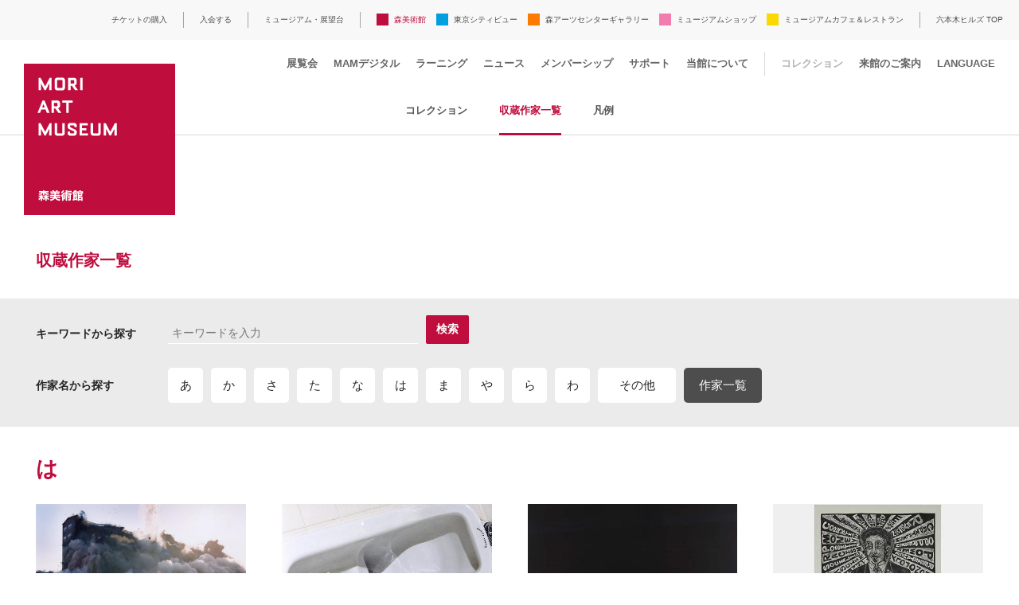

--- FILE ---
content_type: text/html
request_url: https://www.mori.art.museum/jp/collection/artists/ha/index.html
body_size: 36786
content:
<!DOCTYPE html>
<html lang="ja" class="device-lang-jp">
  <head prefix="og:http://ogp.me/ns# fb:http://ogp.me/ns/fb#">
    <meta charset="UTF-8">
    <title>収蔵作家一覧 | コレクション | 森美術館 - MORI ART MUSEUM</title>
    <meta name="description" content="現代アートを中心にファッション、建築、デザイン、写真、映像など様々なジャンルの展覧会を開催。">
    <meta name="keywords" content="六本木ヒルズ,森美術館,森アーツ,MORI ART MUSEUM,六本木,美術館,展覧会情報,MAM,アート,芸術,片岡,カタオカ,片岡真実,Kataoka">
    <script>(function(ua, pc, sp) { document.write( (/(iphone|ipod)/.test(ua) || (/android/.test(ua) && ua.indexOf('mobile') > -1) ? sp : pc) ) } )(navigator.userAgent.toLowerCase(),
    '<meta name="viewport" content="width=device-width">',
    '<meta name="viewport" content="width=device-width, initial-scale=1.0, minimum-scale=1.0, maximum-scale=1.0, user-scalable=no, shrink-to-fit=no">');</script>
    <meta name="format-detection" content="telephone=no">
    <meta property="og:image" content="http://www.mori.art.museum/common/img/share.png">
    <meta property="og:type" content="article">
<link rel="stylesheet" type="text/css" href="../../../common/css/base.css?20260105133358">
<script src="../../../../common/js/jquery.min.js"></script>
<script src="../../../../common/js/pointer_events_polyfill.js"></script>
<script src="/common/api/common.php?20260130095826"></script>
<script src="/common/js/changeDisplay.js"></script>
<script src="../../../common/js/common.js?20260105133358"></script>
<!--[if lt IE 9]>
  <script src="../../../../common/js/html5shiv.js"></script>
  <script src="../../../../common/js/selectivizr-min.js"></script>
<![endif]-->
<link rel="stylesheet" href="../../common/css/layout.css">
<script src="../../common/js/search.js"></script>
<script>
  (function(i,s,o,g,r,a,m){i['GoogleAnalyticsObject']=r;i[r]=i[r]||function(){
  (i[r].q=i[r].q||[]).push(arguments)},i[r].l=1*new Date();a=s.createElement(o),
  m=s.getElementsByTagName(o)[0];a.async=1;a.src=g;m.parentNode.insertBefore(a,m)
  })(window,document,'script','//www.google-analytics.com/analytics.js','ga');
ga('create', 'UA-1962808-6', 'auto', 'newTracker', {'allowLinker': true});
ga('require', 'linker');
ga('linker:autoLink', ['roppongihills.com', 'arkhills.com', 'toranomonhills.com', 'omotesandohills.com', 'mori.co.jp', 'academyhills.com', 'hillscard.com', 'moriliving.com', 'hillslife.jp']);
ga('newTracker.send', 'pageview');
</script>
<!-- Google tag (gtag.js) -->
<script async src="https://www.googletagmanager.com/gtag/js?id=G-LQDPRFB5T1"></script>
<script>
  window.dataLayer = window.dataLayer || [];
  function gtag(){dataLayer.push(arguments);}
  gtag('js', new Date());
  gtag('config', 'G-LQDPRFB5T1');
</script>
<!-- Global site tag (gtag.js) - Google Analytics -->
<script async src="https://www.googletagmanager.com/gtag/js?id=UA-4983282-1"></script>
<script>
  window.dataLayer = window.dataLayer || [];
  function gtag(){dataLayer.push(arguments);}
  gtag('js', new Date());
  gtag('config', 'UA-4983282-1');
  gtag('config', 'AW-791485079');
</script>
<!-- Google tag (gtag.js) -->
<script async src="https://www.googletagmanager.com/gtag/js?id=AW-10935734021"></script>
<script>
  window.dataLayer = window.dataLayer || [];
  function gtag(){dataLayer.push(arguments);}
  gtag('js', new Date());
  gtag('config', 'AW-10935734021');
</script>
<!-- Event snippet for ページビュー conversion page -->
<script>
  gtag('event', 'conversion', {'send_to': 'AW-10935734021/e1mMCI-fnowYEIWeyN4o'});
</script>
<!-- User Insight PCDF Code Start : mori.art.museum -->
<script type="text/javascript">
var _uic = _uic ||{}; var _uih = _uih ||{};_uih['id'] = 53318;
_uih['lg_id'] = '';
_uih['fb_id'] = '';
_uih['tw_id'] = '';
_uih['uigr_1'] = ''; _uih['uigr_2'] = ''; _uih['uigr_3'] = ''; _uih['uigr_4'] = ''; _uih['uigr_5'] = '';
_uih['uigr_6'] = ''; _uih['uigr_7'] = ''; _uih['uigr_8'] = ''; _uih['uigr_9'] = ''; _uih['uigr_10'] = '';
/* DO NOT ALTER BELOW THIS LINE */
/* WITH FIRST PARTY COOKIE */
(function() {
var bi = document.createElement('script');bi.type = 'text/javascript'; bi.async = true;
bi.src = '//cs.nakanohito.jp/b3/bi.js';
var s = document.getElementsByTagName('script')[0];s.parentNode.insertBefore(bi, s);
})();
</script>
<!-- User Insight PCDF Code End : mori.art.museum -->
<meta name="google-site-verification" content="DX9hmzrfDT7XB2qVnx4ckyBHJ8K8nHrePsjK3dE73D0" />
<!-- Facebook Pixel Code -->
<script>
!function(f,b,e,v,n,t,s)
{if(f.fbq)return;n=f.fbq=function(){n.callMethod?
n.callMethod.apply(n,arguments):n.queue.push(arguments)};
if(!f._fbq)f._fbq=n;n.push=n;n.loaded=!0;n.version='2.0';
n.queue=[];t=b.createElement(e);t.async=!0;
t.src=v;s=b.getElementsByTagName(e)[0];
s.parentNode.insertBefore(t,s)}(window,document,'script',
'https://connect.facebook.net/en_US/fbevents.js');
 fbq('init', '508869619296543'); 
fbq('track', 'PageView');
</script>
<noscript>
 <img height="1" width="1" 
src="https://www.facebook.com/tr?id=508869619296543&ev=PageView
&noscript=1"/>
</noscript>
<!-- End Facebook Pixel Code -->
  </head>
  <body class="collectionArtists">
    <div class="global-wrapper">
        <header class="global-header">
          <div class="mam_logo"><a href="../../../index.html"><img class="pcOnly" src="../../../common/img/mam_logo.svg" alt="MORI ART MUSEUM　森美術館"><img class="spOnly" src="../../../common/img/mam_logo_small.svg" alt="MORI ART MUSEUM　森美術館"></a></div>
        <button class="global-menuButton sp_menu spOnly"><span></span><span></span><span></span></button>
        <div class="global-headerInner">
          <nav class="global-headerNav">
            <ul class="headerNav-link">
            <li class="pcOnly"><a href="https://visit.mam-tcv-macg-hills.com/" target="_blank">チケットの購入</a></li>
            <li class="pcOnly"><a href="https://visit.mam-tcv-macg-hills.com/#membership_passport" target="_blank">入会する</a></li>
              <li class="pcOnly"><a href="https://art-view.roppongihills.com/jp/">ミュージアム・展望台</a></li>
              <li>
                <ul class="headerNav-common">
                  <li class="pcOnly headerNav-common_mam headerNav-common_active"><a href="../../../index.html">森美術館</a></li><li class="headerNav-common_mam spOnly"><a href="../../../exhibitions/index.html">展覧会</a></li>
                  <li class="headerNav-common_mam spOnly"><a href="../../../mamdigital/index.html">MAMデジタル</a></li><li class="headerNav-common_mam spOnly"><a href="../../../learning/index.html">ラーニング</a></li>
                  <li class="headerNav-common_mam spOnly"><a href="../../../news/index.html">ニュース</a></li><li class="headerNav-common_mam spOnly"><a href="../../../mamc/index.html">メンバーシップ</a></li>
					<li class="headerNav-common_mam spOnly"><a href="../../../support/index.html">サポート</a></li>
                  <li class="headerNav-common_mam spOnly"><a href="../../../about/index.html">当館について</a></li><!--<li class="headerNav-common_mam spOnly"><a href="https://tcv.roppongihills.com/jp/passport/">年間パスポート</a></li>-->
                  <li class="headerNav-common_mam spOnly"><a href="../../index.html">コレクション</a></li><!--<li class="headerNav-common_mam spOnly"><a href="https://art-view.roppongihills.com/jp/waitingtime/">施設の待ち時間</a></li>--><li class="headerNav-common_mam spOnly"><a href="https://art-view.roppongihills.com/jp/info/">来館のご案内</a></li>
                  <li class="headerNav-common_mam spOnly"><a href="https://visit.mam-tcv-macg-hills.com/" target="_blank">チケットの購入</a></li><li class="headerNav-common_mam spOnly"><a href="https://visit.mam-tcv-macg-hills.com/#membership_passport" target="_blank">入会する</a></li><li class="headerNav-common_tcv"><a href="https://tcv.roppongihills.com/jp/">東京シティビュー</a></li><li class="headerNav-common_macg"><a href="https://macg.roppongihills.com/jp/">森アーツセンターギャラリー</a></li>
                  <li class="headerNav-common_shop"><a href="https://art-view.roppongihills.com/jp/shop/">ミュージアムショップ</a></li>
                  <li class="headerNav-common_restaurant"><a href="https://art-view.roppongihills.com/jp/cafe-restaurant/">ミュージアムカフェ＆レストラン</a></li>
                  <li class="headerNav-common_5253 spOnly"><a href="https://art-view.roppongihills.com/jp/">ミュージアム・展望台</a></li>
                  <li class="headerNav-common_mam module-accordion global-language spOnly"><a href="#">LANGUAGE</a>
                    <ul>
                      <li><a href="../../../../en/collection/artists/index.html">English</a></li>
                      <li><a href="index.html">日本語</a></li>
                      <li><a href="https://art-view.roppongihills.com/cn/">簡体中文</a></li>
                      <li><a href="https://art-view.roppongihills.com/tw/">繁體中文</a></li>
                      <li><a href="https://art-view.roppongihills.com/ko/">한국어</a></li>
                    </ul>
                  </li>
                </ul>
              </li>
              <li class="headerNav-hills module-accordion"><a href="https://www.roppongihills.com/" target="_blank"><span class="pcOnly">六本木ヒルズ TOP</span><img class="spOnly" src="../../../common/img/hills_logo.svg" alt="六本木ヒルズ"></a>
                <ul class="headerNav-hillsLink">
                  <li class="spOnly"><a href="https://www.roppongihills.com/" target="_blank">六本木ヒルズ TOP</a></li>
                  <li><a href="https://www.roppongihills.com/events/" target="_blank">イベント</a></li>
                  <li><a href="https://www.roppongihills.com/shops_restaurants/" target="_blank">ショップ＆レストラン</a></li>
                  <li><a href="https://www.roppongihills.com/cinema/" target="_blank">映画館</a></li>
                  <li><a href="https://www.roppongihills.com/hotel/" target="_blank">ホテル</a></li>
                  <li><a href="https://www.roppongihills.com/facilities/" target="_blank">その他施設</a></li>
                  <li><a href="https://www.roppongihills.com/access/" target="_blank">アクセス</a></li>
                  <li><a href="https://www.roppongihills.com/information/" target="_blank">インフォメーション</a></li>
                </ul>
              </li>
            </ul>
          </nav>
            <div class="global-facilitiesNav pcOnly">
            <ul class="facilitiesNav-link">
              <li class="logo_small"><a href="../../../index.html"><img src="../../../common/img/mam_logo_small.svg" alt="MORI ART MUSEUM　森美術館"></a></li>
              <li class="facilitiesNav-link_exhibitions"><a href="../../../exhibitions/index.html">展覧会</a></li>
              <li class="facilitiesNav-link_mamdigital"><a href="../../../mamdigital/index.html">MAMデジタル</a></li> 
              <li class="facilitiesNav-link_learning"><a href="../../../learning/index.html">ラーニング</a></li>
              <li class="facilitiesNav-link_news"><a href="../../../news/index.html">ニュース</a></li>
              <li class="facilitiesNav-link_mamc"><a href="../../../mamc/index.html">メンバーシップ</a></li>
				<li class="facilitiesNav-link_mamc"><a href="../../../support/index.html">サポート</a></li>
              <li class="facilitiesNav-link_about"><a href="../../../about/index.html">当館について</a></li>
              <!--<li class="facilitiesNav-link_passport"><a href="https://tcv.roppongihills.com/jp/passport/">年間パスポート</a></li>-->
              <li class="facilitiesNav-link_collection"><a href="../../index.html">コレクション</a></li>
              <li class="facilitiesNav-link_info"><a href="https://art-view.roppongihills.com/jp/info/">来館のご案内</a></li>
              <li class="module-accordion global-language"><a href="#">LANGUAGE</a>
                <ul>
                  <li><a href="../../../../en/collection/artists/index.html">English</a></li>
                  <li><a href="index.html">日本語</a></li>
                  <li><a href="https://art-view.roppongihills.com/cn/">簡体中文</a></li>
                  <li><a href="https://art-view.roppongihills.com/tw/">繁體中文</a></li>
                  <li><a href="https://art-view.roppongihills.com/ko/">한국어</a></li>
                </ul>
              </li>
            </ul>
          </div>
        </div>
      </header>
  <section class="global-contents">
    <!-- collectionHead -->
    <div class="collectionHead">
      <div class="mainVisual spOnly">
        <div class="headingSet mainVisual-text">
          <h1 class="heading-main">COLLECTION</h1>
  <p class="heading-sub">コレクション</p>
        </div>
      </div>
      <div class="contentNav">
        <div class="module-select selectGray spOnly">
  <select class="selectLink">
    <option value="/jp/collection/">コレクション</option>
    <option value="/jp/collection/artists/" selected>収蔵作家一覧</option>
    <option value="/jp/collection/about/">凡例</option>
  </select>
</div>
<ul class="contentNav-list pcOnly">
  <li><a href="../../index.html">コレクション</a></li>
  <li><a class="contentNav-list_active" href="../index.html">収蔵作家一覧</a></li>
  <li><a href="../../about/index.html">凡例</a></li>
</ul>
      </div>
    </div>
    <!-- /collectionHead -->
    <!-- collectionArtistsBody -->
    <div class="collectionArtistsBody">
      <!-- collectionArtistsSearch -->
      <section class="collectionArtistsSearch">
        <h2 class="collectionArtists-title pcOnly">収蔵作家一覧</h2>
        <div class="collectionArtistsSearch-outer">
          <div class="collectionArtistsSearch-inner">
            <div class="collectionSearch">
              <div class="collectionSearch-outer">
                <table class="collectionSearch-inner">
                  <!-- collectionSearch-keyword -->
<tr class="collectionSearch-keyword">
  <th class="collectionSearch-keyword_caption collectionSearch-caption">キーワードから探す</th>
  <td class="collectionSearch-keyword_detail collectionSearch-detail">
    <form action="../../search/index.php" method="get">
      <div class="collectionSearch-keyword_detailInner">
        <div class="collectionSearch-keyword_input"><input type="text" name="query" placeholder="キーワードを入力" value=""></div>
        <div class="collectionSearch-keyword_btn"><button type="submit" value="">検索</button></div>
      </div>
    </form>
  </td>
</tr>
<!-- /collectionSearch-keyword -->
                  <!-- collectionSearch-name -->
<tr class="collectionSearch-name">
  <th class="collectionSearch-name_caption collectionSearch-caption">作家名から探す</th>
  <td class="collectionSearch-name_detail collectionSearch-detail">
    <div class="collectionSearch-name_detailInner">
      <ul class="collectionSearch-name_items">
        <li class="collectionSearch-name_item"><a href="../a/index.html">あ</a></li>
        <li class="collectionSearch-name_item"><a href="../ka/index.html">か</a></li>
        <li class="collectionSearch-name_item"><a href="../sa/index.html">さ</a></li>
        <li class="collectionSearch-name_item"><a href="../ta/index.html">た</a></li>
        <li class="collectionSearch-name_item"><a href="../na/index.html">な</a></li>
        <li class="collectionSearch-name_item"><a href="index.html">は</a></li>
        <li class="collectionSearch-name_item"><a href="../ma/index.html">ま</a></li>
        <li class="collectionSearch-name_item"><a href="../ya/index.html">や</a></li>
        <li class="collectionSearch-name_item"><a href="../ra/index.html">ら</a></li>
        <li class="collectionSearch-name_item"><a href="../wa/index.html">わ</a></li>
        <li class="collectionSearch-name_item collectionSearch-name_itemEtc"><a href="../other/index.html">その他</a></li>
        <li class="collectionSearch-name_item collectionSearch-name_itemAll"><a href="../index.html">作家一覧</a></li>
      </ul>
    </div>
  </td>
</tr>
<!-- /collectionSearch-name -->
                </table>
              </div>
            </div>
          </div>
        </div>
      </section>
      <!-- /collectionArtistsSearch -->
<!-- collectionArtistsList -->
<section class="collectionArtistsList">
  <!-- collectionArtistsList-outer -->
  <div class="collectionArtistsList-outer">
    <h2 class="collectionArtistsList-title">は</h2>
        <!-- collectionArtistsList-inner -->
        <div class="collectionArtistsList-inner">
          <div class="collectionList2">
            <!-- collectionList-inner -->
            <div class="collectionList-inner">
              <ul class="collectionList-items">
                <li class="collectionList-item">
<a class="collectionList-link" href="/jp/collection/artworks/hatakeyamanaoya/">
  <div class="collectionList-itemInner">
    <div class="collectionList-thumb"><img src="/assets_c/2019/05/011_hatakeyama_zechewestfalen03-thumb-450xauto-4651.jpg" alt=""></div>
    <p class="collectionList-artists">畠山直哉／Hatakeyama Naoya</p>
    <p class="collectionList-result">
        10 works
    </p>
  </div>
</a>
</li>
                <li class="collectionList-item">
<a class="collectionList-link" href="/jp/collection/artworks/hamjin/">
  <div class="collectionList-itemInner">
    <div class="collectionList-thumb"><img src="/assets_c/2019/06/010_hamjin_love_2-thumb-450xauto-5292.jpg" alt=""></div>
    <p class="collectionList-artists">ハム・ジン／Ham Jin</p>
    <p class="collectionList-result">
        1 work
    </p>
  </div>
</a>
</li>
                <li class="collectionList-item">
<a class="collectionList-link" href="/jp/collection/artworks/harukimaiko/">
  <div class="collectionList-itemInner">
    <div class="collectionList-thumb"><img src="/assets_c/2019/05/135_haruki_either_4-thumb-450xauto-4665.jpg" alt=""></div>
    <p class="collectionList-artists">春木麻衣子／Haruki Maiko</p>
    <p class="collectionList-result">
        5 works
    </p>
  </div>
</a>
</li>
                <li class="collectionList-item">
<a class="collectionList-link" href="/jp/collection/artworks/pangroksulap/">
  <div class="collectionList-itemInner">
    <div class="collectionList-thumb"><img src="/assets_c/2019/05/359_pangroksulap_ternyatalah_s-thumb-450xauto-4728.jpg" alt=""></div>
    <p class="collectionList-artists">パンクロック・スゥラップ／Pangrok Sulap</p>
    <p class="collectionList-result">
        2 works
    </p>
  </div>
</a>
</li>
              </ul>
            </div>
            <!-- /collectionList-inner -->
            <!-- collectionList-inner -->
            <div class="collectionList-inner">
              <ul class="collectionList-items">
                <li class="collectionList-item">
<a class="collectionList-link" href="/jp/collection/artworks/jagannathpanda/">
  <div class="collectionList-itemInner">
    <div class="collectionList-thumb"><img src="/assets_c/2019/05/187_panda_epic-thumb-450xauto-4694.jpg" alt=""></div>
    <p class="collectionList-artists">ジャガンナート・パンダ／Jagannath Panda</p>
    <p class="collectionList-result">
        1 work
    </p>
  </div>
</a>
</li>
                <li class="collectionList-item">
<a class="collectionList-link" href="/jp/collection/artworks/hanishu/">
  <div class="collectionList-itemInner">
    <div class="collectionList-thumb"><img src="/assets_c/2025/05/473_hanishu_dayspinach_s-thumb-450xauto-14166.jpg" alt=""></div>
    <p class="collectionList-artists">ハン・イシュ（潘逸舟）／Han Ishu</p>
    <p class="collectionList-result">
        1 work
    </p>
  </div>
</a>
</li>
                <li class="collectionList-item">
<a class="collectionList-link" href="/jp/collection/artworks/handiwirmansaputra/">
  <div class="collectionList-itemInner">
    <div class="collectionList-thumb"><img src="/assets_c/2019/05/372_saputra_roots_s-thumb-450xauto-4732.jpg" alt=""></div>
    <p class="collectionList-artists">ハンディウィルマン・サプトラ／Handiwirman Saputra</p>
    <p class="collectionList-result">
        2 works
    </p>
  </div>
</a>
</li>
              </ul>
            </div>
            <!-- /collectionList-inner -->
          </div>
        </div>
        <!-- /collectionArtistsList-inner -->
  </div>
  <!-- /collectionArtistsList-outer -->
</section>
<!-- /collectionArtistsList -->
<!-- collectionArtistsList -->
<section class="collectionArtistsList">
  <!-- collectionArtistsList-outer -->
  <div class="collectionArtistsList-outer">
    <h2 class="collectionArtistsList-title">ひ</h2>
        <!-- collectionArtistsList-inner -->
        <div class="collectionArtistsList-inner">
          <div class="collectionList2">
            <!-- collectionList-inner -->
            <div class="collectionList-inner">
              <ul class="collectionList-items">
                <li class="collectionList-item">
<a class="collectionList-link" href="/jp/collection/artworks/hisakado/">
  <div class="collectionList-itemInner">
    <div class="collectionList-thumb"><img src="/assets_c/2021/09/415_hisakado_quantize_s-thumb-450xauto-8785.jpg" alt=""></div>
    <p class="collectionList-artists">久門剛史／Hisakado Tsuyoshi</p>
    <p class="collectionList-result">
        1 work
    </p>
  </div>
</a>
</li>
                <li class="collectionList-item">
<a class="collectionList-link" href="/jp/collection/artworks/hirosesatoshi/">
  <div class="collectionList-itemInner">
    <div class="collectionList-thumb"><img src="/assets_c/2019/05/365_hirose_beanscosmos_01_1-thumb-450xauto-4752.jpg" alt=""></div>
    <p class="collectionList-artists">廣瀬智央／Hirose Satoshi</p>
    <p class="collectionList-result">
        2 works
    </p>
  </div>
</a>
</li>
              </ul>
            </div>
            <!-- /collectionList-inner -->
          </div>
        </div>
        <!-- /collectionArtistsList-inner -->
  </div>
  <!-- /collectionArtistsList-outer -->
</section>
<!-- /collectionArtistsList -->
<!-- collectionArtistsList -->
<section class="collectionArtistsList">
  <!-- collectionArtistsList-outer -->
  <div class="collectionArtistsList-outer">
    <h2 class="collectionArtistsList-title">ふ</h2>
        <!-- collectionArtistsList-inner -->
        <div class="collectionArtistsList-inner">
          <div class="collectionList2">
            <!-- collectionList-inner -->
            <div class="collectionList-inner">
              <ul class="collectionList-items">
                <li class="collectionList-item">
<a class="collectionList-link" href="/jp/collection/artworks/chatchaipuipia/">
  <div class="collectionList-itemInner">
    <div class="collectionList-thumb"><img src="/assets_c/2019/05/017_cpuipia_yesterday-thumb-450xauto-4653.jpg" alt=""></div>
    <p class="collectionList-artists">チャーチャイ・プイピア／Chatchai Puipia</p>
    <p class="collectionList-result">
        8 works
    </p>
  </div>
</a>
</li>
                <li class="collectionList-item">
<a class="collectionList-link" href="/jp/collection/artworks/fukayaetsuko/">
  <div class="collectionList-itemInner">
    <div class="collectionList-thumb"><img src="/assets_c/2019/05/136_fukaya_ki-thumb-450xauto-4666.jpg" alt=""></div>
    <p class="collectionList-artists">冨谷悦子／Fukaya Etsuko</p>
    <p class="collectionList-result">
        5 works
    </p>
  </div>
</a>
</li>
                <li class="collectionList-item">
<a class="collectionList-link" href="/jp/collection/artworks/fujiihikaru/">
  <div class="collectionList-itemInner">
    <div class="collectionList-thumb"><img src="/assets_c/2021/09/429_fujii_empire_1-thumb-450xauto-8820.jpg" alt=""></div>
    <p class="collectionList-artists">藤井 光／Fujii Hikaru</p>
    <p class="collectionList-result">
        2 works
    </p>
  </div>
</a>
</li>
              </ul>
            </div>
            <!-- /collectionList-inner -->
          </div>
        </div>
        <!-- /collectionArtistsList-inner -->
  </div>
  <!-- /collectionArtistsList-outer -->
</section>
<!-- /collectionArtistsList -->
<!-- collectionArtistsList -->
<section class="collectionArtistsList">
  <!-- collectionArtistsList-outer -->
  <div class="collectionArtistsList-outer">
    <h2 class="collectionArtistsList-title">へ</h2>
        <!-- collectionArtistsList-inner -->
        <div class="collectionArtistsList-inner">
          <div class="collectionList2">
            <!-- collectionList-inner -->
            <div class="collectionList-inner">
              <ul class="collectionList-items">
                <li class="collectionList-item">
<a class="collectionList-link" href="/jp/collection/artworks/baeyoungwhan/">
  <div class="collectionList-itemInner">
    <div class="collectionList-thumb"><img src="/assets_c/2019/05/172_bae_wayof%20man_romace-thumb-450xauto-5204.jpg" alt=""></div>
    <p class="collectionList-artists">べ・ヨンファン／Bae Young Whan</p>
    <p class="collectionList-result">
        2 works
    </p>
  </div>
</a>
</li>
              </ul>
            </div>
            <!-- /collectionList-inner -->
          </div>
        </div>
        <!-- /collectionArtistsList-inner -->
  </div>
  <!-- /collectionArtistsList-outer -->
</section>
<!-- /collectionArtistsList -->
<!-- collectionArtistsList -->
<section class="collectionArtistsList">
  <!-- collectionArtistsList-outer -->
  <div class="collectionArtistsList-outer">
    <h2 class="collectionArtistsList-title">ほ</h2>
        <!-- collectionArtistsList-inner -->
        <div class="collectionArtistsList-inner">
          <div class="collectionList2">
            <!-- collectionList-inner -->
            <div class="collectionList-inner">
              <ul class="collectionList-items">
                <li class="collectionList-item">
<a class="collectionList-link" href="/jp/collection/artworks/hoangduongcam/">
  <div class="collectionList-itemInner">
    <div class="collectionList-thumb"><img src="/assets_c/2019/05/380_duongcam_ravel_s-thumb-450xauto-4735.jpg" alt=""></div>
    <p class="collectionList-artists">ホアン・ズォン・カム／Hoang Duong Cam</p>
    <p class="collectionList-result">
        3 works
    </p>
  </div>
</a>
</li>
                <li class="collectionList-item">
<a class="collectionList-link" href="/jp/collection/artworks/hotzunyen/">
  <div class="collectionList-itemInner">
    <div class="collectionList-thumb"><img src="/assets_c/2019/05/210_hotzunyen_cloudofunknowing-thumb-450xauto-4702.jpg" alt=""></div>
    <p class="collectionList-artists">ホー・ツーニェン（何子彦）／Ho Tzu Nyen</p>
    <p class="collectionList-result">
        3 works
    </p>
  </div>
</a>
</li>
                <li class="collectionList-item">
<a class="collectionList-link" href="/jp/collection/artworks/popo/">
  <div class="collectionList-itemInner">
    <div class="collectionList-thumb"><img src="/assets_c/2019/05/347_popo_tejo-thumb-450xauto-4724.jpg" alt=""></div>
    <p class="collectionList-artists">ポー・ポー／Po Po</p>
    <p class="collectionList-result">
        5 works
    </p>
  </div>
</a>
</li>
              </ul>
            </div>
            <!-- /collectionList-inner -->
          </div>
        </div>
        <!-- /collectionArtistsList-inner -->
  </div>
  <!-- /collectionArtistsList-outer -->
</section>
<!-- /collectionArtistsList -->


    </div>
    <!-- /collectionArtistsBody -->
  </section>
  <section class="otherRecommends">
<div class="otherRecommends-inner">
<div class="headingSet">
<h2 class="heading-main">MORE PICK-UPS</h2>
<p class="heading-sub">おすすめ情報</p>
</div>
<div class="module-grid thumbnailList">
<!--                
<div class="module-gridItem4 category-tcv">
<a href="https://tcv.roppongihills.com/jp/exhibitions/mat2018/index.html">
<div class="img-placeholder50"><img src="https://tcv.roppongihills.com/assets_c/2018/01/TCV_1280px640px-thumb-1280x640-1859.jpg"></div>
<p class="category-name">東京シティビュー</p>
<h3 class="thumbnailList-title">Media Ambition Tokyo 2018</h3>
<p class="thumbnailList-date">2018.2.9（金）～ 2.25（日）</p>
</a></div> -->
<div class="module-gridItem4 category-mam">
          <a href="https://shop.mori.art.museum/" target="_blank">
          <div class="img-placeholder50"><img src="https://art-view.roppongihills.com/jp/common/img/top/OnlineShop_450_251002.jpg"></div>
            <p class="category-name">森美術館</p>
            <h3 class="thumbnailList-title">森美術館オンラインショップ</h3>
<!--オラファー-->
<!--        
          <a href="https://www.azabudai-hills.com/azabudaihillsgallery/sp/olafureliasson-ex/" target="_blank">
          <div class="img-placeholder50"><img src="/files/mam/2023/11/08/bnr_olafureliasson_1200_600.jpg"></div>
            <p class="category-name">麻布台ヒルズギャラリー</p>
            <h3 class="thumbnailList-title"><span style="font-size:70%;">麻布台ヒルズギャラリー開館記念</span><br class="spOnly">オラファー・エリアソン展：相互に繋がりあう瞬間が協和する周期</h3>
          -->
<!--オラファー-->
<!--MAMデジタル-->
<!--        
          <a href="https://www.mori.art.museum/jp/mamdigital/">
          <div class="img-placeholder50"><img src="/mamdigital/img/mamdigital_logo_1280.gif"></div>
            <p class="category-name">森美術館</p>
            <h3 class="thumbnailList-title">MAMデジタル</h3>
          -->
<!--MAMデジタル-->
<!--          
          <p class="thumbnailList-date">2023.11.24（金）～ 2024.3.31（日）</p>--></a></div>
<div class="module-gridItem4 category-tcv">
		<a href="https://tcv.roppongihills.com/jp/exhibitions/tenkunoarukikata/">
          <div class="img-placeholder50"><img src="https://tcv.roppongihills.com/assets_c/2026/01/bnr_tenkunoarukikata_1280-thumb-1280xauto-16757.jpg"></div>
            <p class="category-name">東京シティビュー</p>
            <h3 class="thumbnailList-title">天空の歩き方 in 東京シティビュー</h3>
          <p class="thumbnailList-date">2026.1.24（土）～ 3.22（日）</p>
          </a></div>
<!--<div class="module-gridItem4 category-tcv">
		<a href="https://tcv.roppongihills.com/jp/enjoy/friends/">
          <div class="img-placeholder50"><img src="https://tcv.roppongihills.com/files/tcv/2018/04/13/about_180413.jpg"></div>
            <p class="category-name">東京シティビュー</p>
            <h3 class="thumbnailList-title">展望台の楽しみ方</h3>
          <p class="thumbnailList-date">2024.7.19（金）～ 9.24（火）</p>
          </a></div>-->
<div class="module-gridItem4 category-macg">
           <a href="https://macg.roppongihills.com/jp/exhibitions/machupicchu/">
          <div class="img-placeholder50"><img src="https://macg.roppongihills.com/assets_c/2025/09/bnr_machupicchu_1280-thumb-1280xauto-15689.jpg"></div>
            <p class="category-name">森アーツセンターギャラリー</p>
            <h3 class="thumbnailList-title">CREVIA マチュピチュ展</h3>
          <p class="thumbnailList-date">2025.11.22（土）～ 2026.3.1（日）</p></a></div>
</div>
</div>
</section>

      <footer class="global-footer">
        <nav class="footerNav">
          <div class="footerNav-inner">
            <ul class="footerNav-facilitiesLink">
              <li class="footerNav-facilitiesLink_mam footerNav-facilitiesLink_active"><a href="../../../index.html">森美術館</a>
                <ul class="footerNav-innerLink">
                  <li><a href="../../../exhibitions/index.html">展覧会</a></li>
					<li><a href="../../../mamdigital/index.html">MAMデジタル</a></li>
                  <li><a href="../../../learning/index.html">ラーニング</a></li>
                  <li><a href="../../../news/index.html">ニュース</a></li>
                  <li><a href="../../../mamc/index.html">メンバーシップ</a></li>
					<li><a href="../../../support/index.html">サポート</a></li>
                  <li><a href="../../../about/index.html">当館について</a></li>
                  <!--<li><a href="https://tcv.roppongihills.com/jp/passport/">年間パスポート</a></li>-->
                  <li><a href="../../index.html">コレクション</a></li>
                </ul>
              </li>
              <li class="footerNav-facilitiesLink_tcv"><a href="https://tcv.roppongihills.com/jp/">東京シティビュー</a></li>
              <li class="footerNav-facilitiesLink_macg"><a href="https://macg.roppongihills.com/jp/">森アーツセンターギャラリー</a></li>
              <li class="footerNav-facilitiesLink_shop"><a href="../../../shop/index.html">ミュージアムショップ</a></li>
              <li class="footerNav-facilitiesLink_restaurant"><a href="https://art-view.roppongihills.com/jp/cafe-restaurant/">ミュージアムカフェ＆レストラン</a></li>
            </ul>
            <div class="footer-info footer-info_mam">
              <ul class="footer-infoLink">
                <li><a href="https://art-view.roppongihills.com/jp/info/">来館のご案内</a></li>
                <li>
                  <ul class="footer-infoLinkList">
                    <li><a href="https://art-view.roppongihills.com/jp/info/#access">アクセス</a></li>
                    <li><a href="https://art-view.roppongihills.com/jp/info/services/">各種サービス</a></li>
                    <li><a href="https://art-view.roppongihills.com/jp/info/specials/">ミュージアム関連割引</a></li>
                    <li><a href="https://art-view.roppongihills.com/jp/info/faq/">よくあるご質問</a></li>
                    <li><a href="https://art-view.roppongihills.com/jp/info/newsletter/">メールニュース</a></li>
                    <li><a href="https://art-view.roppongihills.com/jp/info/inquiries/">お問い合わせ</a></li>
                  </ul>
                </li>
              </ul>
            </div>
          </div>
        </nav>
        <div class="footer-bottomLink">
          <ul class="bottomLink-list">
            <li><a href="https://art-view.roppongihills.com/jp/info/">来館のご案内</a></li>
            <li><a href="https://art-view.roppongihills.com/jp/press/">プレスルーム</a></li>
            <!--<li><a href="https://art-view.roppongihills.com/jp/employment/">採用情報</a></li>-->
            <li><a href="https://art-view.roppongihills.com/jp/conditions/">クレジット・利用条件</a></li>
            <li><a href="https://www.mori.co.jp/privacypolicy/" target="_blank">プライバシーポリシー</a></li>
          <li><a href="https://www.mori.co.jp/smp/" target="_blank">ソーシャルメディアポリシー</a></li>
			<li><a href="https://art-view.roppongihills.com/jp/info/inquiries/">お問い合わせ</a></li>
            <li class="bottomLink-language module-accordion spOnly"><a href="#">LANGUAGE</a>
              <ul>
                <li><a href="../../../../en/collection/artists/index.html">English</a></li>
                <li><a href="index.html">日本語</a></li>
                <li><a href="https://art-view.roppongihills.com/cn/">簡体中文</a></li>
                <li><a href="https://art-view.roppongihills.com/tw/">繁體中文</a></li>
                <li><a href="https://art-view.roppongihills.com/ko/">한국어</a></li>
              </ul>
            </li>
          </ul>
        </div>
        <div class="footer-hillsLink2">
          <ul class="hillsLink-list">
            <li class="hillsLink-list_left"><a href="https://art-view.roppongihills.com/jp/">ミュージアム・展望台</a></li>
            <li class="hillsLink-list_left"><a href="https://www.roppongihills.com/" target="_blank"><img src="../../../common/img/hills_logo.svg" alt="六本木ヒルズ"></a></li>
            <li class="copyright"><a href="https://www.mori.co.jp/" target="_blank"><img class="beforeLogo spOnly" src="../../../common/img/mori_logo.svg" alt="森ビル株式会社"></a>&copy; Copyright Mori Building Co., Ltd. 2026 All Rights Reserved.<a href="https://www.mori.co.jp/" target="_blank"><img class="afterLogo pcOnly" src="../../../common/img/mori_logo.svg" alt="森ビル株式会社"></a></li>
          </ul>
        </div>
      </footer>
</div>
  </body>
</html>


--- FILE ---
content_type: text/css
request_url: https://www.mori.art.museum/jp/collection/common/css/layout.css
body_size: 32282
content:
.collectionList strong,
.collectionList2 strong{font-weight:bold;}.collectionList .collectionList-link,
.collectionList2 .collectionList-link{text-decoration:none;color:#252525;display:block;}.collectionList .collectionList-result,
.collectionList2 .collectionList-result{color:#808080;}.collectionList .collectionList-thumb,
.collectionList2 .collectionList-thumb{width:100%;}.collectionList .collectionList-thumb img,
.collectionList2 .collectionList-thumb img{width:100%;height:auto;}.collectionList .collectionList-onDisplay_text strong,
.collectionList2 .collectionList-onDisplay_text strong{color:#bf0d3e;}.collectionSearch .collectionSearch-title{font-weight:bold;color:#bf0d3e;}.collectionSearch-keyword .collectionSearch-keyword_input input{margin:0;padding:0;box-sizing:border-box;border:none 0;border-bottom:solid 1px #fff;background-color:transparent;}.collectionSearch-keyword .collectionSearch-keyword_btn button{margin:0;padding:0;font-weight:bold;color:#fff;cursor:pointer;outline:none;box-sizing:border-box;border:none 0;border-radius:2px;background-color:#bf0d3e;appearance:none;}.collectionSearch-name .collectionSearch-name_item a{text-align:center;text-decoration:none;color:#252525;display:block;box-sizing:border-box;border-radius:5px;background-color:#fff;}.collectionSearch-name .collectionSearch-name_itemAll a{color:#fff;background-color:#4d4d4d;}@media print, all and (min-width:641px){.collectionList .collectionList-inner, .collectionList2 .collectionList-inner{padding-top:40px;}.collectionList .collectionList-inner:first-child, .collectionList2 .collectionList-inner:first-child{padding-top:0;}.collectionList .collectionList-items, .collectionList2 .collectionList-items{margin:0 -22.5px;display:-webkit-flex;display:-ms-flexbox;display:box;display:flex;}.collectionList .collectionList-items .collectionList-item, .collectionList2 .collectionList-items .collectionList-item{width:25%;}.collectionList .collectionList-items .collectionList-link, .collectionList2 .collectionList-items .collectionList-link{margin:0 22.5px;}.collectionList .collectionList-title, .collectionList2 .collectionList-title{padding-top:10px;}.collectionList .collectionList-artists, .collectionList2 .collectionList-artists{padding-top:5px;font-size:13px;}.collectionList .collectionList-result, .collectionList2 .collectionList-result{padding-top:5px;font-size:13px;}.collectionList .collectionList-date, .collectionList2 .collectionList-date{}.collectionList .collectionList-onDisplay_text, .collectionList2 .collectionList-onDisplay_text{padding-top:5px;font-size:13px;}.collectionList .collectionList-items .collectionList-link .collectionDetailContent-onDisplay_text, .collectionList2 .collectionList-items .collectionList-link .collectionDetailContent-onDisplay_text{padding-top:5px;font-size:13px;}.collectionSearch .collectionSearch-inner{width:100%;}.collectionSearch .collectionSearch-title{font-size:20px;}.collectionSearch .collectionSearch-caption, .collectionSearch .collectionSearch-detail{text-align:left;vertical-align:top;}.collectionSearch .collectionSearch-caption{padding-right:40px;font-size:14px;font-weight:bold;white-space:nowrap;}.collectionSearch .collectionSearch-detail{width:100%;}.collectionSearch-keyword .collectionSearch-keyword_caption{padding-top:32px;}.collectionSearch-keyword .collectionSearch-keyword_detail{padding-top:30px;}.collectionSearch-keyword .collectionSearch-keyword_detailInner{width:314px;position:relative;}.collectionSearch-keyword .collectionSearch-keyword_input input{padding:5px;width:100%;font-size:14px;}.collectionSearch-keyword .collectionSearch-keyword_btn{position:absolute;right:-64px;bottom:0;}.collectionSearch-keyword .collectionSearch-keyword_btn button{width:54px;height:36px;font-size:14px;}.collectionSearch-name .collectionSearch-name_caption{padding-top:30px;line-height:44px;}.collectionSearch-name .collectionSearch-name_detail{padding-top:20px;}.collectionSearch-name .collectionSearch-name_items:after{content:"";height:0;clear:both;visibility:hidden;display:block;}.collectionSearch-name .collectionSearch-name_item{margin:10px 10px 0 0;width:44px;float:left;display:inline;}.collectionSearch-name .collectionSearch-name_item a{width:100%;height:44px;line-height:44px;display:block;}.collectionSearch-name .collectionSearch-name_itemEtc, .collectionSearch-name .collectionSearch-name_itemAll{width:98px;}}@media screen and (max-width:640px){.collectionList .collectionList-inner, .collectionList .collectionList-inner .collectionList-items .collectionList-item{padding-top:8vw;}.collectionList .collectionList-inner:first-child, .collectionList .collectionList-inner .collectionList-items .collectionList-item:first-child{padding-top:0;}.collectionList .collectionList-title{padding-top:1.333333vw;font-size:4vw;}.collectionList .collectionList-artists{padding-top:1.333333vw;font-size:3.46666667vw;}.collectionList .collectionList-result{padding-top:1.333333vw;font-size:2.9333333vw;}.collectionList .collectionList-date{font-size:4vw;}.collectionList .collectionList-onDisplay_text{padding-top:1.333333vw;font-size:3.46666667vw;}.collectionList .collectionList-items .collectionList-link .collectionDetailContent-onDisplay_text{padding-top:1.333333vw;font-size:3.46666667vw;}.collectionList2{margin-right:-5.333333333333333vw;}.collectionList2:after{content:"";height:0;clear:both;visibility:hidden;display:block;}.collectionList2 .collectionList-inner, .collectionList2 .collectionList-inner .collectionList-items{display:inline;}.collectionList2 .collectionList-inner .collectionList-items .collectionList-item{margin-right:4vw;padding-top:8vw;width:42.6666667vw;float:left;}.collectionList2 .collectionList-inner:first-child .collectionList-items .collectionList-item:nth-child(1), .collectionList2 .collectionList-inner:first-child .collectionList-items .collectionList-item:nth-child(2){padding-top:0;}.collectionList2 .collectionList-inner .collectionList-items{clear:both;}.collectionList2 .collectionList-inner .collectionList-items .collectionList-item:nth-child(odd){clear:both;}.collectionList2 .collectionList-title{padding-top:1.333333vw;font-size:4vw;}.collectionList2 .collectionList-artists{padding-top:1.333333vw;font-size:3.46666667vw;}.collectionList2 .collectionList-result{padding-top:1.333333vw;font-size:2.9333333vw;}.collectionList2 .collectionList-date{font-size:4vw;}.collectionList2 .collectionList-onDisplay_text{padding-top:1.333333vw;font-size:3.46666667vw;}.collectionList2 .collectionList-items .collectionList-link .collectionDetailContent-onDisplay_text{padding-top:1.333333vw;font-size:3.46666667vw;}.collectionSearch table, .collectionSearch table tbody, .collectionSearch table tr, .collectionSearch table th, .collectionSearch table td{width:100%;text-align:left;display:block;}.collectionSearch table tr{padding-top:5.333333vw;font-size:3.733333vw;}.collectionSearch table tr:first-child{padding-top:0;}.collectionSearch .collectionSearch-inner{padding-top:2.666667vw;}.collectionSearch .collectionSearch-title{font-size:4.8vw;}.collectionSearch .collectionSearch-detail{padding-top:2.666667vw;}.collectionSearch-keyword .collectionSearch-keyword_detailInner{width:100%;position:relative;}.collectionSearch-keyword .collectionSearch-keyword_input input{padding:5px;width:70.933333vw;font-size:3.733333vw;}.collectionSearch-keyword .collectionSearch-keyword_btn{position:absolute;right:0;bottom:0;}.collectionSearch-keyword .collectionSearch-keyword_btn button{width:14.4vw;height:9.6vw;font-size:3.733333vw;}.collectionSearch-name .collectionSearch-name_detail{padding-top:0;}.collectionSearch-name .collectionSearch-name_detailInner{margin:0 -5.333333333333333vw;}.collectionSearch-name .collectionSearch-name_items{padding-left:5.333333333333333vw;}.collectionSearch-name .collectionSearch-name_items:after{content:"";height:0;clear:both;visibility:hidden;display:block;}.collectionSearch-name .collectionSearch-name_item{margin:2.666667vw 3.733333vw 0 0;width:11.733333vw;float:left;display:inline;}.collectionSearch-name .collectionSearch-name_item a{width:100%;height:11.733333vw;line-height:11.733333vw;display:block;}.collectionSearch-name .collectionSearch-name_itemEtc, .collectionSearch-name .collectionSearch-name_itemAll{width:27.199999vw;}}.collectionHead .collectionHead-mainVisual{width:100%;height:0;position:relative;}.collectionHead .collectionHead-mainVisual img{width:100%;height:100%;position:absolute;top:0;left:0;}.collectionBody .collectionBody-title{font-weight:bold;color:#bf0d3e;}.collectionIndex .collectionSearch-keyword .collectionSearch-keyword_input input{border-bottom:solid 1px #252525;}.collectionIndex .collectionSearch-name .collectionSearch-name_item a{color:#4d4d4d;background-color:#ebebeb;}.collectionIndex .collectionSearch-name .collectionSearch-name_itemAll a{color:#fff;background-color:#a5a5a5;}@media print, all and (min-width:641px){.collectionHead .mainVisual{margin-bottom:0;}.collectionHead .collectionHead-mainVisual{padding-top:30%;}.collectionBody{padding-top:40px;}.collectionBody .collectionBody-content{padding-top:40px;}.collectionBody .collectionBody-content:first-child{padding-top:0;}.collectionBody-content .collectionBody-title{font-size:20px;}.collectionAbout .collectionAbout-leadArea{padding-top:10px;}.collectionAbout .collectionAbout-leadArea .collectionAbout-lead{padding-top:10px;font-size:15px;}.collectionAbout .collectionAbout-leadArea .collectionAbout-lead:first-child{padding-top:0;}.collectionOnDisplay .collectionOnDisplay-list{padding-top:20px;}.collectionNewEntries .collectionNewEntries-list{padding-top:20px;}}@media screen and (max-width:640px){.collectionHead .collectionHead-mainVisual{padding-top:50%;}.collectionHead .mainVisual-text{margin-bottom:0;padding-bottom:0;color:#bf0d3e;}.collectionHead .contentNav{margin-bottom:0;}.collectionBody{margin-bottom:12vw;padding-top:8vw;}.collectionBody .collectionBody-content{padding-top:8vw;}.collectionBody .collectionBody-content:first-child{padding-top:0;}.collectionBody-content .collectionBody-title{font-size:4.8vw;}.collectionAbout .collectionAbout-leadArea{padding-top:2.666667vw;}.collectionAbout .collectionAbout-leadArea .collectionAbout-lead{padding-top:2.666667vw;font-size:4vw;}.collectionAbout .collectionAbout-leadArea .collectionAbout-lead:first-child{padding-top:0;}.collectionOnDisplay .collectionOnDisplay-list{padding-top:4vw;}.collectionNewEntries .collectionNewEntries-list{padding-top:4vw;}}.collectionDetailGallery .collectionDetailGallery-link{width:100%;text-decoration:none;display:block;}.collectionDetailGallery .collectionDetailGallery-link:hover{cursor:pointer;opacity:0.5;}.collectionDetailGallery .collectionDetailGallery-img img{width:100%;height:auto;vertical-align:bottom;}.collectionDetailGallery .collectionDetailGallery-movie{padding-bottom:56.25%;width:100%;height:0;position:relative;}.collectionDetailGallery .collectionDetailGallery-movie iframe{width:100%;height:100%;position:absolute;top:0;left:0;}.collectionDetailGallery .collectionDetailGallery-caption{color:#666;}.collectionDetailContainer .collectionDetailContent{border-top:solid 1px #ebebeb;}.collectionDetailContent-title{font-weight:bold;}.collectionDetailContent-info .collectionDetailContent-info_tbl a{color:#252525;}.collectionDetailContent-info .collectionDetailContent-copy_text{color:#252525;}.collectionDetailContent-info .collectionDetailContent-info_text{color:#666;}.collectionDetailContent-onDisplay strong{font-weight:bold;color:#bf0d3e;}.collectionDetailContent-profile .collectionDetailContent-profile_text{color:#666;}.collectionDetailMaterial .collectionDetailMaterial-inner{border-top:solid 1px #ebebeb;}.collectionDetailMaterial .collectionDetailMaterial-title{font-weight:bold;}.collectionDetailMaterial .collectionDetailMaterial-result{color:#666;}.collectionDetailFoot{background-color:#ebebeb;}.collectionDetailModal{width:100%;height:100%;opacity:0;position:fixed;top:0;left:0;z-index:-1;background-color:rgba(235,235,235,0.95);transition:all 0.5s ease;}.collectionDetailModal-noScroll,
.collectionDetailModal-noScroll body{height:100%;}.collectionDetailModal-noScroll body{overflow:hidden;}.collectionDetailModal-isActive{opacity:1;z-index:1000;}.collectionDetailModal .collectionDetailModal-content{width:100%;height:100%;overflow-x:hidden;overflow-y:auto;position:absolute;top:0;left:0;}.collectionDetailModal .collectionDetailModal-itemInner{height:0;overflow:hidden;}.collectionDetailModal .collectionDetailModal-itemInner.slick-active{height:auto;overflow:visible;}.collectionDetailModal-item{display:none;}.collectionDetailModal .collectionDetailModal-img img{width:100%;height:auto;max-width:100%;pointer-events:auto;user-select:none;}.collectionDetailModal .collectionDetailModal-movie{padding-bottom:56.25%;width:100%;height:0;position:relative;}.collectionDetailModal .collectionDetailModal-movie iframe{width:100%;height:100%;position:absolute;top:0;left:0;}.collectionDetailModal-modal_detailTitle{font-weight:bold;}.collectionDetailModal-modal_detailText{color:#252525;}.collectionDetailModal-isActive .collectionDetailModal-modal_detailText a{position:relative;z-index:1001;}.collectionDetailModal-close{display:block;position:fixed;z-index:1002;}.collectionDetailModal-closeInner{background:#bf0d3e;}.collectionDetailModal-button{display:block;position:fixed;top:45%;}.collectionDetailModal-buttonPrev,
.collectionDetailModal-buttonNext{display:block;position:absolute;z-index:1002;cursor:pointer;background:#bf0d3e;}@media print, all and (min-width:641px){.collectionDetailBody{display:-webkit-flex;display:-ms-flexbox;display:box;display:flex;}.collectionDetailBody-left, .collectionDetailBody-right{width:48.22222222222222%;}.collectionDetailBody-left{margin-right:22.5px;}.collectionDetailBody-right{margin-left:22.5px;}.collectionDetailGallery .collectionDetailGallery-item{padding-top:30px;}.collectionDetailGallery .collectionDetailGallery-item:first-child{padding-top:0;}.collectionDetailGallery .collectionDetailGallery-caption{padding-top:10px;text-align:left;font-size:10px;}.collectionDetailContainer .collectionDetailContent{margin-top:30px;padding-top:30px;}.collectionDetailContainer .collectionDetailContent:first-child{margin-top:0;padding-top:0;border-top:none 0;}.collectionDetailContent-title{font-size:15px;}.collectionDetailContent-outer{padding-top:15px;}.collectionDetailContent-outer .collectionDetailContent-inner{padding-top:15px;}.collectionDetailContent-outer .collectionDetailContent-inner:first-child{padding-top:0;}.collectionDetailContent-info .collectionDetailContent-info_tbl table{width:100%;}.collectionDetailContent-info .collectionDetailContent-info_tbl th, .collectionDetailContent-info .collectionDetailContent-info_tbl td{text-align:left;vertical-align:top;font-size:15px;font-weight:normal;}.collectionDetailContent-info .collectionDetailContent-info_tbl th{padding-right:0.5em;white-space:nowrap;}.collectionDetailContent-info .collectionDetailContent-info_tbl td{width:100%;}.collectionDetailContent-info .collectionDetailContent-copy_text{font-size:13px;}.collectionDetailContent-info .collectionDetailContent-info_text{font-size:15px;}.collectionDetailContent-onDisplay{font-size:13px;}.collectionDetailContent-onDisplay .collectionDetailContent-onDisplay_text{font-size:15px;}.collectionDetailContent-profile:after{content:"";height:0;clear:both;visibility:hidden;display:block;}.collectionDetailContent-profile .collectionDetailContent-profile_l{width:105px;float:left;}.collectionDetailContent-profile .collectionDetailContent-profile_l img{width:100%;height:auto;}.collectionDetailContent-profile .collectionDetailContent-profile_r{padding-left:135px;}.collectionDetailContent-past .collectionDetailContent-outer{padding-top:0;}.collectionDetailContent-past .collectionDetailContent-past_title{font-size:15px;}.collectionDetailContent-past .collectionDetailContent-past_items li{padding-top:10px;font-size:13px;}.collectionDetailContent-past .collectionDetailContent-past_items li:first-child{padding-top:0;}.collectionDetailContent-news .collectionDetailContent-news_inner{margin:0 -22.5px;}.collectionDetailContent-news .collectionDetailContent-news_items{display:-webkit-flex;display:-ms-flexbox;display:box;display:flex;}.collectionDetailContent-news .collectionDetailContent-news_items .collectionDetailContent-news_item{width:50%;}.collectionDetailContent-news .collectionDetailContent-news_items .collectionDetailContent-news_itemInner{padding:0 22.5px;}.collectionDetailContent-news .collectionDetailContent-inner .collectionDetailContent-news_items{padding-top:30px;}.collectionDetailContent-news .collectionDetailContent-inner .collectionDetailContent-news_items:first-child{padding-top:0;}.collectionDetailMaterial{margin:0 auto;padding:0 45px 45px;min-width:1200px;max-width:1440px;box-sizing:border-box;}.collectionDetailMaterial .collectionDetailMaterial-inner{padding-top:30px;}.collectionDetailMaterial .collectionDetailMaterial-title{font-size:20px;}.collectionDetailMaterial .collectionDetailMaterial-result{padding-top:10px;}.collectionDetailMaterial .collectionDetailMaterialList{padding-top:30px;}.collectionDetailFoot .collectionDetailFoot-inner{margin:0 auto;padding:30px 45px 40px;min-width:1200px;max-width:1440px;box-sizing:border-box;}.collectionDetailModal .collectionDetailModal-contentOuter{width:100vw;height:100%;position:absolute;top:0;left:0;}.collectionDetailModal .collectionDetailModal-contentInner{margin:0 auto;padding:0 60px;max-width:800px;}.collectionDetailModal .collectionDetailModal-itemImg{padding:60px 0;min-height:100vh;box-sizing:border-box;display:-webkit-flex;display:-ms-flex;display:flex;flex-direction:column;justify-content:center;align-items:center;}.collectionDetailModal .collectionDetailModal-itemImgInner{display:inline-block;}.collectionDetailModal .collectionDetailModal-img{margin:0 auto;width:100%;max-width:800px;max-height:600px;text-align:center;}.collectionDetailModal .collectionDetailModal-img img{margin:0 auto;max-height:600px;width:auto;}.collectionDetailModal-modal_detail{padding-top:10px;width:100%;max-width:100%;}.collectionDetailModal-modal_detailTitle{font-size:15px;}.collectionDetailModal-modal_detailText{padding-top:5px;font-size:13px;}.collectionDetailModal-close{top:30px;right:30px;}.collectionDetailModal-closeInner{width:60px;height:60px;display:block;}.collectionDetailModal-closeInner:after, .collectionDetailModal-closeInner:before{content:"";margin:auto;width:36px;height:5px;position:absolute;top:0;right:0;bottom:0;left:0;display:block;background:#fff;}.collectionDetailModal-closeInner:after{-webkit-transform:rotate(45deg);transform:rotate(45deg);}.collectionDetailModal-closeInner:before{-webkit-transform:rotate(-45deg);transform:rotate(-45deg);}.collectionDetailModal-button{max-width:910px;width:95%;left:50%;-webkit-transform:translateX(-50%);transform:translateX(-50%);}.collectionDetailModal-buttonPrev, .collectionDetailModal-buttonNext{width:40px;height:40px;}.collectionDetailModal-buttonPrev:after, .collectionDetailModal-buttonNext:after{content:"";width:7px;height:7px;display:block;position:absolute;}.collectionDetailModal-buttonPrev{left:0;}.collectionDetailModal-buttonPrev:after{top:50%;right:11px;border-bottom:solid 3px #fff;border-left:solid 3px #fff;-webkit-transform:rotate(45deg) translate(-50%, -20%);transform:rotate(45deg) translate(-50%, -20%);}.collectionDetailModal-buttonNext{right:0;}.collectionDetailModal-buttonNext:after{top:50%;right:15px;border-top:solid 3px #fff;border-right:solid 3px #fff;-webkit-transform:rotate(45deg) translate(-50%, -20%);transform:rotate(45deg) translate(-50%, -20%);}}@media screen and (max-width:640px){.collectionDetailHead{margin:0 -5.333333333333333vw;}.collectionDetailHead .collectionDetailHead-inner{margin-bottom:5.333333vw;border-bottom:solid 1px #ebebeb;}.collectionDetailBody{padding-top:4.8vw;}.collectionDetailBody .collectionDetailBody-left{padding-top:8vw;}.collectionDetailBody .collectionDetailBody-left:first-child, .collectionDetailBody .collectionDetailBody-right:first-child{padding-top:0;}.collectionDetailGallery .collectionDetailGallery-item{padding-top:8vw;}.collectionDetailGallery .collectionDetailGallery-item:first-child{padding-top:0;}.collectionDetailGallery .collectionDetailGallery-caption{padding-top:2.666667vw;text-align:left;font-size:2.666667vw;}.collectionDetailContainer .collectionDetailContent{margin-top:8vw;padding-top:8vw;}.collectionDetailContainer .collectionDetailContent:first-child{margin-top:0;padding-top:0;border-top:none 0;}.collectionDetailContent-title{font-size:4vw;}.collectionDetailContent-outer{padding-top:4vw;}.collectionDetailContent-outer .collectionDetailContent-inner{padding-top:4vw;}.collectionDetailContent-outer .collectionDetailContent-inner:first-child{padding-top:0;}.collectionDetailContent-info .collectionDetailContent-info_tbl table{width:100%;}.collectionDetailContent-info .collectionDetailContent-info_tbl th, .collectionDetailContent-info .collectionDetailContent-info_tbl td{text-align:left;vertical-align:top;font-size:4vw;font-weight:normal;}.collectionDetailContent-info .collectionDetailContent-info_tbl th{padding-right:0.5em;white-space:nowrap;}.collectionDetailContent-info .collectionDetailContent-info_tbl td{width:100%;}.collectionDetailContent-info .collectionDetailContent-copy_text{font-size:3.4666667vw;}.collectionDetailContent-info .collectionDetailContent-info_text{font-size:4vw;}.collectionDetailContent-onDisplay{font-size:3.4666667vw;}.collectionDetailContent-onDisplay .collectionDetailContent-onDisplay_text{font-size:4vw;}.collectionDetailContent-profile:after{content:"";height:0;clear:both;visibility:hidden;display:block;}.collectionDetailContent-profile .collectionDetailContent-profile_l{width:28vw;float:left;}.collectionDetailContent-profile .collectionDetailContent-profile_l img{width:100%;height:auto;}.collectionDetailContent-profile .collectionDetailContent-profile_r{width:54.666667vw;float:right;}.collectionDetailContent-past .collectionDetailContent-outer{padding-top:0;}.collectionDetailContent-past .collectionDetailContent-past_title{font-size:4vw;}.collectionDetailContent-past .collectionDetailContent-past_items li{padding-top:2.666667vw;font-size:3.4666667vw;}.collectionDetailContent-past .collectionDetailContent-past_items li:first-child{padding-top:0;}.collectionDetailContent-news .collectionDetailContent-inner .collectionDetailContent-news_items{padding-top:5.333333vw;}.collectionDetailContent-news .collectionDetailContent-inner .collectionDetailContent-news_items:first-child{padding-top:0;}.collectionDetailContent-news .collectionDetailContent-inner .collectionDetailContent-news_items .collectionDetailContent-news_item{padding-top:5.333333vw;}.collectionDetailContent-news .collectionDetailContent-inner .collectionDetailContent-news_items .collectionDetailContent-news_item:first-child{padding-top:0;}.collectionDetailMaterial{padding:6.4vw 5.333333333333333vw 0;}.collectionDetailMaterial .collectionDetailMaterial-inner{padding-top:6.4vw;}.collectionDetailMaterial .collectionDetailMaterial-title{font-size:4.8vw;}.collectionDetailMaterial .collectionDetailMaterial-result{padding-top:1.333333vw;}.collectionDetailMaterial .collectionDetailMaterialList{padding-top:6.4vw;}.collectionDetailFoot{margin-top:6.4vw;padding:6.4vw 5.333333333333333vw;}.collectionDetailModal .collectionDetailModal-contentInner{margin:0 auto;padding:0;width:73.33333vw;}.collectionDetailModal .collectionDetailModal-itemImg{padding:8vw 0;min-height:100vh;box-sizing:border-box;display:-webkit-flex;display:-ms-flex;display:flex;flex-direction:column;justify-content:center;align-items:center;}.collectionDetailModal .collectionDetailModal-itemImgInner{display:inline-block;}.collectionDetailModal .collectionDetailModal-slider{padding:0;}.collectionDetailModal-modal_detail{padding-top:2.6666667vw;}.collectionDetailModal-modal_detailTitle{font-size:4vw;}.collectionDetailModal-modal_detailText{padding-top:1.333333vw;font-size:3.46666667vw;}.collectionDetailModal-close{top:0;right:0;}.collectionDetailModal-closeInner{width:16vw;height:16vw;display:block;}.collectionDetailModal-closeInner:after, .collectionDetailModal-closeInner:before{content:"";margin:auto;width:9vw;height:3px;position:absolute;top:0;right:0;bottom:0;left:0;display:block;background:#fff;}.collectionDetailModal-closeInner:after{-webkit-transform:rotate(45deg);transform:rotate(45deg);}.collectionDetailModal-closeInner:before{-webkit-transform:rotate(-45deg);transform:rotate(-45deg);}.collectionDetailModal-button{width:100%;left:0;}.collectionDetailModal-buttonPrev, .collectionDetailModal-buttonNext{width:10.67vw;height:10.67vw;}.collectionDetailModal-buttonPrev:after, .collectionDetailModal-buttonNext:after{content:"";width:7px;height:7px;display:block;position:absolute;}.collectionDetailModal-buttonPrev{left:0;}.collectionDetailModal-buttonPrev:after{top:50%;right:3vw;border-bottom:solid 3px #fff;border-left:solid 3px #fff;-webkit-transform:rotate(45deg) translate(-50%, -20%);transform:rotate(45deg) translate(-50%, -20%);}.collectionDetailModal-buttonNext{right:0;}.collectionDetailModal-buttonNext:after{top:50%;right:4vw;border-top:solid 3px #fff;border-right:solid 3px #fff;-webkit-transform:rotate(45deg) translate(-50%, -20%);transform:rotate(45deg) translate(-50%, -20%);}}.collectionArtists .collectionArtists-title{font-weight:bold;color:#bf0d3e;}.collectionArtistsSearch .collectionArtistsSearch-outer{background-color:#ebebeb;}.collectionArtistsList a{text-decoration:none;color:#252525;}.collectionArtistsList .collectionArtistsList-title{font-weight:bold;color:#bf0d3e;}@media print, all and (min-width:641px){.collectionArtists .collectionArtists-title{margin-bottom:30px;font-size:20px;}.collectionArtistsSearch .collectionArtistsSearch-outer{margin:0 -500%;padding:0 500% 30px;}.collectionArtistsList{padding-top:30px;font-size:15px;}.collectionArtistsList .collectionArtistsList-title{font-size:27px;}.collectionArtistsList .collectionArtistsList-outer{padding-top:40px;}.collectionArtistsList .collectionArtistsList-outer:first-child{padding-top:0;}.collectionArtistsList .collectionArtistsList-inner{padding-top:20px;}.collectionArtistsList .collectionArtistsList-inner:first-child{padding-top:0;}.collectionArtistsList .collectionArtistsList-inner .collectionArtistsList-items{margin:0 -22.5px;padding-top:20px;display:-webkit-flex;display:-ms-flexbox;display:box;display:flex;}.collectionArtistsList .collectionArtistsList-inner .collectionArtistsList-items:first-child{padding-top:0;}.collectionArtistsList .collectionArtistsList-inner .collectionArtistsList-item{width:33.3333333333%;}.collectionArtistsList .collectionArtistsList-inner .collectionArtistsList-itemInner{margin:0 22.5px;}}@media screen and (max-width:640px){.collectionArtists .collectionArtists-title{font-size:4vw;}.collectionArtistsBody{margin-bottom:6.4vw;}.collectionArtistsSearch{margin:0 -5.333333333333333vw;}.collectionArtistsSearch .collectionArtistsSearch-outer{margin-top:6.4vw;padding:3.733333vw 5.333333333333333vw 6.4vw;}.collectionArtistsList{padding-top:4vw;font-size:4vw;}.collectionArtistsList .collectionArtistsList-title{font-size:7.2vw;}.collectionArtistsList .collectionArtistsList-outer{padding-top:6.4vw;}.collectionArtistsList .collectionArtistsList-outer:first-child{padding-top:0;}.collectionArtistsList .collectionArtistsList-inner{padding-top:4vw;}.collectionArtistsList .collectionArtistsList-inner:first-child{padding-top:0;}.collectionArtistsList .collectionArtistsList-inner .collectionArtistsList-items{padding-top:2.666667vw;}.collectionArtistsList .collectionArtistsList-inner .collectionArtistsList-items:first-child{padding-top:0;}.collectionArtistsList .collectionArtistsList-items .collectionArtistsList-item{padding-top:2.666667vw;}.collectionArtistsList .collectionArtistsList-items .collectionArtistsList-item:first-child{padding-top:0;}}.collectionResult .collectionResult-title{font-weight:bold;}.collectionResultProfile{border-bottom:solid 1px #ebebeb;}.collectionResultProfile .collectionResultProfile-text{color:#666;}.collectionResultSearch .collectionResultSearch-text{color:#666;}.collectionResultFoot{background-color:#ebebeb;}@media print, all and (min-width:641px){.collectionResult .collectionResult-title{font-size:20px;}.collectionResultProfile{padding:10px 0 30px;}.collectionResultProfile:after{content:"";height:0;clear:both;visibility:hidden;display:block;}.collectionResultProfile .collectionResultProfile-text p{padding-top:10px;}.collectionResultProfile .collectionResultProfile-text p:first-child{padding-top:0;}.collectionResultSearch{padding:10px 0 30px;}.collectionResultSearch .collectionResultSearch-text p{padding-top:10px;}.collectionResultSearch .collectionResultSearch-text p:first-child{padding-top:0;}.collectionResultList{padding-top:30px;}.collectionResultPagination{padding-top:40px;}.collectionResultPagination .module-pagination{margin-top:0;}.collectionResultFoot .collectionResultFoot-inner{margin:0 auto;padding:30px 45px 40px;min-width:1200px;max-width:1440px;box-sizing:border-box;}}@media screen and (max-width:640px){.collectionResult .collectionResult-title{padding-top:4vw;font-size:4.8vw;}.collectionResultHead{margin:0 -5.333333333333333vw;}.collectionResultHead .collectionResultHead-inner{margin-bottom:5.333333vw;border-bottom:solid 1px #ebebeb;}.collectionResultProfile{padding:2.6666667vw 0 4vw;}.collectionResultProfile:after{content:"";height:0;clear:both;visibility:hidden;display:block;}.collectionResultProfile .collectionResultProfile-text p{padding-top:2.6666667vw;}.collectionResultProfile .collectionResultProfile-text p:first-child{padding-top:0;}.collectionResultSearch{padding-top:2.6666667vw;}.collectionResultSearch .collectionResultSearch-text p{padding-top:2.6666667vw;}.collectionResultSearch .collectionResultSearch-text p:first-child{padding-top:0;}.collectionResultList{padding-top:4vw;}.collectionResultPagination{padding-top:8vw;}.collectionResultPagination .module-pagination{margin-top:0;}.collectionResultFoot{margin-top:6.4vw;padding:6.4vw 5.333333333333333vw;}}.collectionConditionsBody-title{color:#252525;}@media print, all and (min-width:641px){.collectionConditionsBody{margin:0 auto;padding:0 2.465%;width:65.381526%;box-sizing:border-box;}.collectionConditionsBody-outer .collectionConditionsBody-inner{padding-top:45px;}.collectionConditionsBody-outer .collectionConditionsBody-inner:first-child{padding-top:0;}.collectionConditionsBody-title{font-size:18px;line-height:1.2;}.collectionConditionsBody-detail{padding-top:15px;}.collectionConditionsBody-list li{padding-top:5px;padding-left:1em;text-indent:-1em;}.collectionConditionsBody-list li:first-child{padding-top:0;}.collectionConditionsBody-list li:before{content:"・"}}@media screen and (max-width:640px){.collectionConditionsBody{padding-top:8vw;padding-bottom:8vw;}.collectionConditionsBody-outer .collectionConditionsBody-inner{padding-top:8vw;}.collectionConditionsBody-outer .collectionConditionsBody-inner:first-child{padding-top:0;}.collectionConditionsBody-title{font-size:4.8vw;line-height:1.3;}.collectionConditionsBody-detail{padding-top:4vw;}.collectionConditionsBody-list li{padding-top:1.333333vw;padding-left:1em;text-indent:-1em;}.collectionConditionsBody-list li:first-child{padding-top:0;}.collectionConditionsBody-list li:before{content:"・"}}@media print, all and (min-width:641px){.device-lang-en .collectionSearch-name .collectionSearch-name_itemAll{width:152px;}}.hd_link{padding:3vw 5.333333333333333vw;border-bottom:solid 1px #ebebeb;margin-bottom:0;color:#bf0d3e;}.hd_link a{display:block;width:100%;position:relative;text-decoration:none;padding-left:3.466666666666667vw 0 3.466666666666667vw 4vw;color:#bf0d3e;}.hd_link a::after{content:"";width:1.6vw;height:1.6vw;display:block;position:absolute;top:30%;border-top:solid 0.8vw #bf0d3e;border-right:solid 0.8vw #bf0d3e;left:0;right:auto;-webkit-transform:rotate(-135deg);transform:rotate(-135deg);}.slick-initialized .slick-slide{pointer-events:none;}.slick-initialized .slick-slide.slick-active{pointer-events:auto;}@media screen and (max-width:640px){.slick-track, .slick-list{width:73vw;}}


--- FILE ---
content_type: application/x-javascript
request_url: https://www.mori.art.museum/common/api/common.php?20260130095826
body_size: 82
content:
var API_COMMON_5253 = {"date":"2026\/02\/01 12:00:12","timestamp":1769914812000};


--- FILE ---
content_type: text/javascript
request_url: https://www.mori.art.museum/jp/collection/common/js/search.js
body_size: 912
content:
(function(){$(function(){disableInput()
checkNumOfWorks()
function checkNumOfWorks(){const item=document.getElementsByClassName('collectionList-item')
var resultWorks=document.querySelector('.js-collectionResultWorks')
switch(location.pathname){case'/en/collection/search/index.php':changeTextLabel(item)
changeWorksLabel(item,resultWorks)
break;case'/jp/collection/search/index.php':changeWorksLabel(item,resultWorks)
break;default:break;}}
function changeTextLabel(_items){var resultTitle=document.querySelector('.js-collectionResultLabel')
if(_items.length>1){resultTitle.textContent='Results'}else{resultTitle.textContent='Result'}}
function changeWorksLabel(_items,_target){if(_items.length>1){_target.textContent='works'}else{_target.textContent='work'}}
function disableInput(){$('form').submit(function(event){if($('form input[name="query"]').val()==''){event.preventDefault();return false;}});}});}());
